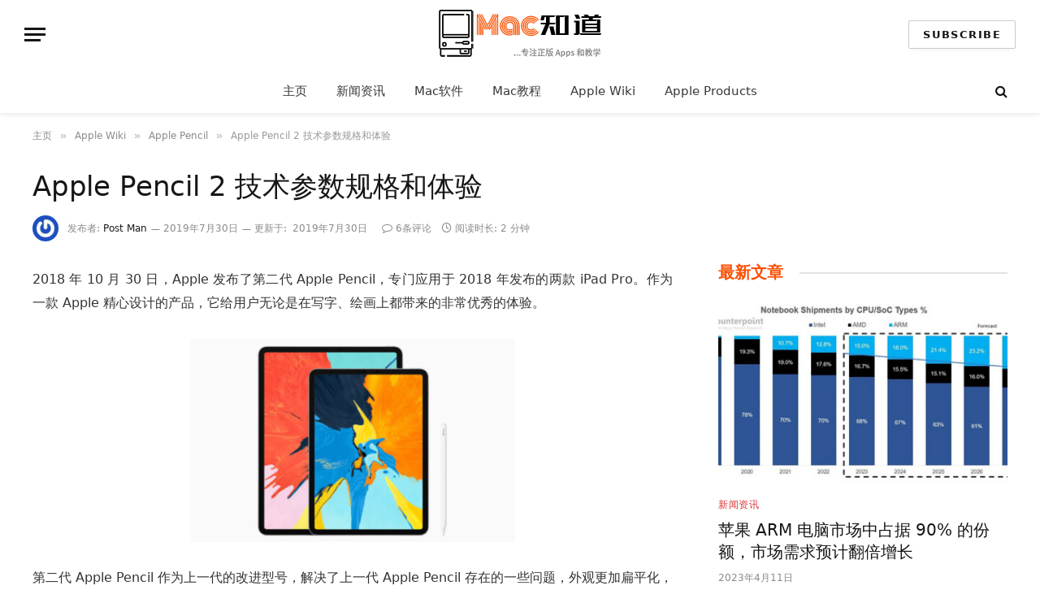

--- FILE ---
content_type: text/html; charset=utf-8
request_url: https://www.google.com/recaptcha/api2/aframe
body_size: 255
content:
<!DOCTYPE HTML><html><head><meta http-equiv="content-type" content="text/html; charset=UTF-8"></head><body><script nonce="w7FrqxwaoO09CB2DrSRCOw">/** Anti-fraud and anti-abuse applications only. See google.com/recaptcha */ try{var clients={'sodar':'https://pagead2.googlesyndication.com/pagead/sodar?'};window.addEventListener("message",function(a){try{if(a.source===window.parent){var b=JSON.parse(a.data);var c=clients[b['id']];if(c){var d=document.createElement('img');d.src=c+b['params']+'&rc='+(localStorage.getItem("rc::a")?sessionStorage.getItem("rc::b"):"");window.document.body.appendChild(d);sessionStorage.setItem("rc::e",parseInt(sessionStorage.getItem("rc::e")||0)+1);localStorage.setItem("rc::h",'1768744087446');}}}catch(b){}});window.parent.postMessage("_grecaptcha_ready", "*");}catch(b){}</script></body></html>